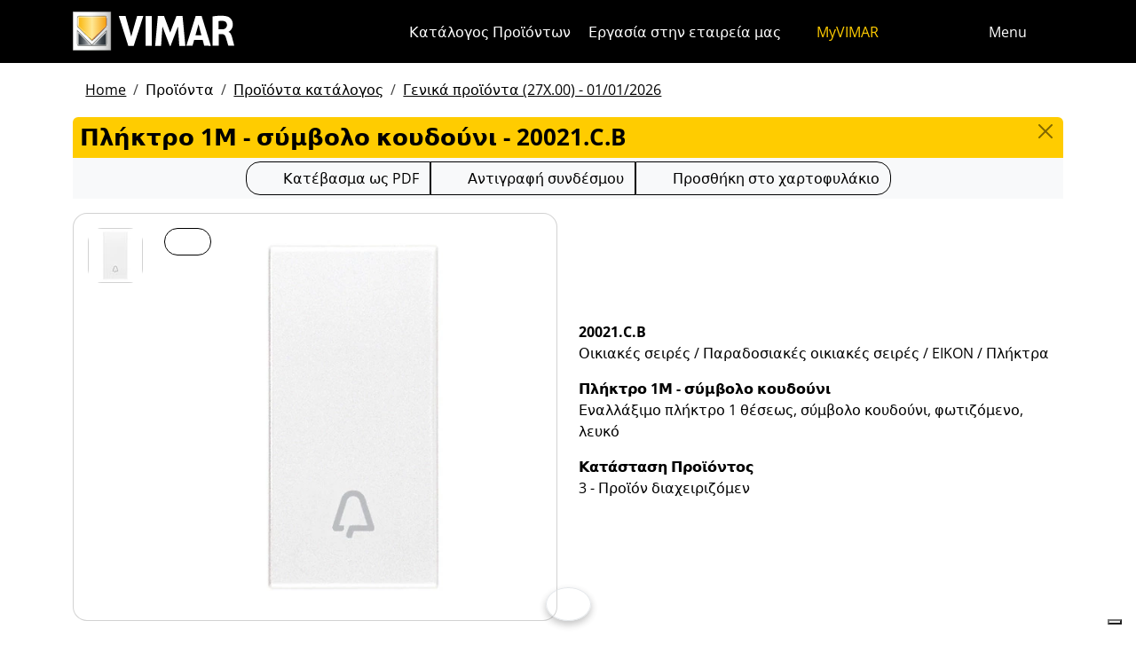

--- FILE ---
content_type: text/html; charset=utf-8
request_url: https://www.vimar.com/el/gr/catalog/product/index/code/20021.C.B
body_size: 13425
content:
<!DOCTYPE html>
<html lang="el" data-bs-theme="light">
<head>
    <meta charset="utf-8">
    <meta name="viewport" content="width=device-width, initial-scale=1">
    <meta name="p:domain_verify" content="274e1c98c1027eb2e2bea68799612f07"/>
    <meta name="author" content="Vimar S.P.A."/>
    <link rel="apple-touch-icon" sizes="180x180" href="/favicons/apple-touch-icon.png?v=alQex5EpWR">
    <link rel="icon" type="image/png" sizes="32x32" href="/favicons/favicon-32x32.png?v=alQex5EpWR">
    <link rel="icon" type="image/png" sizes="16x16" href="/favicons/favicon-16x16.png?v=alQex5EpWR">
    <link rel="manifest" href="/favicons/site.webmanifest?v=alQex5EpWR">
    <link rel="mask-icon" href="/favicons/safari-pinned-tab.svg?v=alQex5EpWR" color="#5bbad5">
    <link rel="shortcut icon" href="/favicons/favicon.ico?v=alQex5EpWR">
    <meta name="apple-mobile-web-app-title" content="vimar.com">
    <meta name="application-name" content="vimar.com">
    <meta name="msapplication-TileColor" content="#da532c">
    <meta name="msapplication-config" content="/favicons/browserconfig.xml?v=alQex5EpWR">
    <meta name="theme-color" content="#ffffff">
    <title>Πλήκτρο 1Μ - σύμβολο κουδούνι - 20021.C.B</title>
    <meta property="og:title" content="Πλήκτρο 1Μ - σύμβολο κουδούνι - 20021.C.B" />
<meta name="description" content="Οικιακές σειρές, Εναλλάξιμο πλήκτρο 1 θέσεως, σύμβολο κουδούνι, φωτιζόμενο, λευκό" />
<meta name="og:description" content="Οικιακές σειρές, Εναλλάξιμο πλήκτρο 1 θέσεως, σύμβολο κουδούνι, φωτιζόμενο, λευκό" />
<meta property="og:image" content="https://www.vimar.comhttps://www.vimar.com/irj/go/km/docs/z_catalogo/MAIN_IMAGE/20021_c_b-vimar-eikon-bianca-tasto-1m-simbolo-campanello-bianco.60246.jpg" />
    <link href="/assets/dist/5bcysi/fonts.css" media="screen" rel="stylesheet" type="text/css" rel="preload" />
<link href="/assets/dist/5bcysi/include.css" media="screen" rel="stylesheet" type="text/css" defer="defer" />
<link href="/assets/dist/5bcysi/boot.css" media="screen" rel="stylesheet" type="text/css" defer="defer" />
<link href="/el/gr/catalog/product/index/code/20021.C.B" rel="canonical" />
    <style type="text/css" media="screen">
<!--
/**
 * Skip Content Block
 */
/* Make the band slide down only while a child is focused */
nav#skip-content-block:focus-within { transform: translateY(0) !important; }

/**
 * Other WCAG functionalities
 */    
-->
</style>
    <script defer="defer">
    //<!--
    document.addEventListener('DOMContentLoaded', function() {
    /**
     * Skip content block
    */
    (function () {
        // Focus management for normal in-page targets
        document.querySelectorAll('nav#skip-content-block a[href^="#"]').forEach(link => {
            link.addEventListener('click', function (e) {
                const href = this.getAttribute('href');
                const target = document.querySelector(href);
                if (!target) return;

                // If it's an offcanvas target, open it using Bootstrap APIs
                if (this.dataset.skipOffcanvas === 'true' && target.classList.contains('offcanvas')) {
                    try {
                        const oc = bootstrap.Offcanvas.getOrCreateInstance(target);
                        oc.show();

                        // When the offcanvas is shown, move focus inside it
                        target.addEventListener('shown.bs.offcanvas', function onShow() {
                            target.removeEventListener('shown.bs.offcanvas', onShow);
                            const focusable = target.querySelector('[tabindex],button,a,input,select,textarea,[role="button"]');
                            (focusable || target).focus();
                        }, { once: true });
                    } catch (err) {
                        // Fallback: just focus the panel
                        target.setAttribute('tabindex', '-1');
                        target.focus({ preventScroll: true });
                    }
                    return; // Stop here for offcanvas links
                }

                // Normal anchors: ensure target can receive focus and move focus
                setTimeout(() => {
                    if (!target.hasAttribute('tabindex')) {
                        target.setAttribute('tabindex', '-1');
                    }
                    target.focus({ preventScroll: true });
                }, 0);
            });
        });
    })();
});
    //-->
</script>
<script defer="defer" src="/assets/dist/5bcysi/include.js"></script>
<script defer="defer" src="/assets/dist/5bcysi/boot.js"></script>
<script defer="defer" src="/assets/dist/5bcysi/start.js"></script>
<script>
    //<!--
    document.addEventListener("DOMContentLoaded", function() {
    var elements = document.querySelectorAll('.menu-mobile, .menu-desktop, .menu-footer');
    [].forEach.call(elements, function(element) {
        element.addEventListener('click', function(e) {
            var trigger = e.target.closest('.menu-mobile, .menu-desktop, .menu-footer');
            console.log('datalayer click_menu ' + trigger.textContent);
            console.log(trigger.dataset.level);
            window.dataLayer = window.dataLayer || [];
            window.dataLayer.push({
                'event': 'click_menu',
                'clicked_voice': trigger.textContent,
                'menu_level': trigger.dataset.level
            });
        });
    });
});
    //-->
</script>
<script>
    //<!--
    document.addEventListener("DOMContentLoaded", function() {
    var elements = document.querySelectorAll('[data-action="close-detail"]');
    [].forEach.call(elements, function(element) {
        element.addEventListener('click', function(e) {
            console.log('datalayer close_product_detail');
            window.dataLayer = window.dataLayer || [];
            window.dataLayer.push({
                'event': 'close_product_detail'
            });
        });
    });
});
    //-->
</script>
<script>
    //<!--
    console.log('datalayer view_product_detail');
window.dataLayer = window.dataLayer || [];
window.dataLayer.push({
    'event': 'view_product_detail',
    'url':   'https://www.vimar.com/el/gr/catalog/product/index/code/20021.C.B',
    'title': 'Πλήκτρο 1Μ - σύμβολο κουδούνι'
});
    //-->
</script>
<script>
    //<!--
    document.addEventListener('DOMContentLoaded', function() {
    const catalog = container.resolve('catalog');
    
});
    //-->
</script>
<script>
    //<!--
    console.log('datalayer push_page_type product');
window.dataLayer = window.dataLayer || [];
window.dataLayer.push({
    'pageLang': 'el',
    'pageType': 'product',
    'visitorId': 'undefined',
    'visitorNewsletterSubscription': 'no',
});
    //-->
</script>
<script>
    //<!--
    document.addEventListener('DOMContentLoaded', function() {var elementSS = document.querySelector('.social-share');
if (elementSS !== null) {
    const socialShare = container.resolve('socialShare');
    socialShare.render(elementSS, {
        title: 'Vimar - 20021.C.B - Πλήκτρο 1Μ - σύμβολο κουδούνι',
        share: 'https://www.vimar.com/el/gr/catalog/product/index/code/20021.C.B',
        image: 'https://www.vimar.com/cache/images/catalog/w500h500q75/20021_c_b-vimar-eikon-bianca-tasto-1m-simbolo-campanello-bianco.60246.webp',
        networks: ["facebook","linkedin","send-email","whatsapp"]
    });
}});
    //-->
</script>
<script type="application/ld+json">
    //<!--
    {"@context":"http:\/\/schema.org\/","@type":"Product","name":"Πλήκτρο 1Μ - σύμβολο κουδούνι","image":["https:\/\/www.vimar.com\/irj\/go\/km\/docs\/z_catalogo\/MAIN_IMAGE\/20021_c_b-vimar-eikon-bianca-tasto-1m-simbolo-campanello-bianco.60246.jpg"],"itemCondition":"http:\/\/schema.org\/NewCondition","description":"Εναλλάξιμο πλήκτρο 1 θέσεως, σύμβολο κουδούνι, φωτιζόμενο, λευκό","disambiguatingDescription":"Οικιακές σειρές \/ Παραδοσιακές οικιακές σειρές \/ EIKON \/ Πλήκτρα","category":"Οικιακές σειρές \/ Παραδοσιακές οικιακές σειρές \/ EIKON \/ Πλήκτρα","mpn":"20021.C.B","productID":"20021.C.B","brand":{"@type":"Thing","name":"Vimar"},"offers":{"@type":"Offer","price":"0","priceCurrency":"EUR","eligibleRegion":"IT","availability":"http:\/\/schema.org\/InStock"}}
    //-->
</script>
    <!-- Google Tag Manager -->
<script>(function(w,d,s,l,i){w[l]=w[l]||[];w[l].push({'gtm.start':
new Date().getTime(),event:'gtm.js'});var f=d.getElementsByTagName(s)[0],
j=d.createElement(s),dl=l!='dataLayer'?'&l='+l:'';j.async=true;j.src=
'https://www.googletagmanager.com/gtm.js?id='+i+dl;f.parentNode.insertBefore(j,f);
})(window,document,'script','dataLayer','GTM-5CJ56P');</script>
<!-- End Google Tag Manager -->
</head>
<body class="d-flex flex-column min-vh-100">
    <!-- Google Tag Manager (noscript) -->
<noscript><iframe src="https://www.googletagmanager.com/ns.html?id=GTM-5CJ56P"
height="0" width="0" style="display:none;visibility:hidden"></iframe></noscript>
<!-- End Google Tag Manager (noscript) -->
    <!-- Skip Links / Link Salta Blocchi --> 
<nav id="skip-content-block" class="position-fixed top-0 start-0 w-100 d-flex justify-content-center gap-2 p-2 bg-primary shadow-sm"
    style="transform:translateY(-100%); transition:transform .2s ease-in-out; z-index: 1080;"
    aria-label="Salta blocchi">
    <a class="visually-hidden-focusable btn btn-outline-dark btn-sm" href="#main">Μετάβαση στο περιεχόμενο</a>
    <a class="visually-hidden-focusable btn btn-outline-dark btn-sm" href="#siteNav">Μετάβαση στο μενού της σελίδας</a>
    <a class="visually-hidden-focusable btn btn-outline-dark btn-sm" href="#offcanvasMainMenu" data-skip-offcanvas="true">Μενού Apri</a>
    <a class="visually-hidden-focusable btn btn-outline-dark btn-sm" href="#offcanvasSearch" data-skip-offcanvas="true">Ανοικτή αναζήτηση</a>
    <a class="visually-hidden-focusable btn btn-outline-dark btn-sm" href="#footer">Μετάβαση στο υποσέλιδο</a>
</nav>
<div class="sticky-top bg-dark" data-bs-theme="dark">
    <nav class="navbar navbar-dark" id="siteNav" role="none" aria-label="Επικεφαλής του ιστότοπου">
        <div class="container">
            <div class="row flex-grow-1 align-items-center">
                <div class="col">
                    <a class="navbar-brand d-flex focus-ring" href="/el/gr" aria-label="Homepage Vimar">
                        <picture>
                            <source srcset="/assets/img/logo/vimar-logo-neg.svg" media="(max-width: 991px)">
                            <img src="/assets/img/logo/vimar-neg.svg" alt="Vimar payoff negativo" height="45">
                        </picture>
                    </a>
                </div>
                <div class="col-auto navbar-text">
                     <a aria-label="Κατάλογος Προϊόντων" class="px-1 mx-1 d-none d-lg-inline-block underline-animate focus-ring" href="/el/gr/catalog/product" >Κατάλογος Προϊόντων</a> <a aria-label="Εργασία στην εταιρεία μας" class="px-1 mx-1 d-none d-lg-inline-block underline-animate focus-ring" href="/el/gr/%CE%B5%CF%81%CE%B3%CE%B1%CF%83%CE%AF%CE%B1-%CF%83%CF%84%CE%B7%CE%BD-%CE%B5%CF%84%CE%B1%CE%B9%CF%81%CE%B5%CE%AF%CE%B1-%CE%BC%CE%B1%CF%82-12685122.html" >Εργασία στην εταιρεία μας</a> <a aria-label="MyVIMAR" class="me-3 text-primary underline-animate focus-ring" href="/el/gr/user/login" ><i class="fa-solid fa-user-circle me-1" ></i> MyVIMAR</a>
                </div>
                <div class="col-auto">
                    <div class="row g-0">
                        <div class="col-auto">
                            <button class="navbar-toggler focus-ring border-0 bg-transparent underline-animate px-0 mx-2" 
                                type="button" 
                                data-bs-toggle="offcanvas" 
                                data-bs-target="#offcanvasSearch" 
                                aria-controls="offcanvasSearch" 
                                aria-label="Φίλτρα γρήγορης αναζήτησης και σύνδεσης">
                                    <i class="fa-solid fa-search"  aria-label="Αναζήτηση"></i>
                            </button>
                        </div>
                        <div class="col-auto">
                            <button class="navbar-toggler focus-ring border-0 bg-transparent underline-animate px-0 mx-2" 
                                type="button" 
                                data-bs-toggle="offcanvas" 
                                data-bs-target="#offcanvasMarketSelector" 
                                aria-controls="offcanvasMarketSelector" 
                                aria-label="Αγορές και χώρες επιλογής">
                                    <i class="fa-solid fa-globe"  aria-label="Έθνος"></i>
                            </button>
                        </div>
                        <div class="col-auto">
                            <button class="navbar-toggler focus-ring border-0 bg-transparent underline-animate" 
                                type="button" 
                                data-bs-toggle="offcanvas" 
                                data-bs-target="#offcanvasMainMenu" 
                                aria-controls="offcanvasMainMenu" 
                                aria-label="Μενού">
                                    <span class="d-none d-xl-inline-flex">Menu</span> <i class="fa-solid fa-bars fa-lg" ></i>
                            </button>
                        </div>
                    </div>
                </div>

            </div>
        </div>
    </nav>
    <div class="offcanvas offcanvas-top pt-3 text-bg-dark" style="margin-top:4em;" tabindex="-1" id="offcanvasSearch" aria-labelledby="offcanvasSearchLabel">
        <div class="container-xl g-0 border-top border-primary">
            <div class="offcanvas-header">
                <span class="offcanvas-title text-primary" id="offcanvasSearchLabel">Ψάξτε στο site</span>
                <button type="button" class="btn-close btn-close-white" data-bs-dismiss="offcanvas" aria-label="Close"></button>
            </div>
            <div class="offcanvas-body">
                <form novalidate method="get" enctype="application/x-www-form-urlencoded" action="/el/gr/search"  >
    <div class="row align-items-center" >
    <div class="col-auto" >
    <div class="input-group" >
<input type="hidden" value="1kvDSfnU3p0MNd7pnrmA7JdOAB7tvN-RkLvZvBEIbsc" id="hash_h" name="hash_search"/>
<label class="visually-hidden required" for="header-term">Termine da ricercare</label><input type="search" value="" id="header-term" autocomplete="off" placeholder="... όρος για αναζήτηση ..." class="form-control rounded-start-4 " name="term"/>
<label class="visually-hidden " for="search">Έναρξη αναζήτησης</label><button class="btn btn-outline-secondary rounded-end-4 " type="submit" value="" id="search" name="search"><i class="fa-solid fa-search" ></i> </button></div>
</div>
</div>
</form>
                <div class="list-group list-group-flush d-inline-flex mt-4" ><a aria-label="Οικιακές σειρές" class="list-group-item list-group-item-action bg-transparent text-primary focus-ring" href="/el/gr/%CE%BF%CE%B9%CE%BA%CE%B9%CE%B1%CE%BA%CE%AD%CF%82-%CF%83%CE%B5%CE%B9%CF%81%CE%AD%CF%82-13184122.html" >Οικιακές σειρές</a><a aria-label="Σύστημα θυροτηλεόρασης Elvox" class="list-group-item list-group-item-action bg-transparent text-primary focus-ring" href="/el/gr/%CF%83%CF%8D%CF%83%CF%84%CE%B7%CE%BC%CE%B1-%CE%B8%CF%85%CF%81%CE%BF%CF%84%CE%B7%CE%BB%CE%B5%CF%8C%CF%81%CE%B1%CF%83%CE%B7%CF%82-elvox-13642122.html" >Σύστημα θυροτηλεόρασης Elvox</a><a aria-label="Οικιακός αυτοματισμός" class="list-group-item list-group-item-action bg-transparent text-primary focus-ring" href="/el/gr/%CE%BF%CE%B9%CE%BA%CE%B9%CE%B1%CE%BA%CF%8C%CF%82-%CE%B1%CF%85%CF%84%CE%BF%CE%BC%CE%B1%CF%84%CE%B9%CF%83%CE%BC%CF%8C%CF%82-13287122.html" >Οικιακός αυτοματισμός</a><a aria-label="Πώς μπορούμε να σας βοηθήσουμε;" class="list-group-item list-group-item-action bg-transparent text-primary focus-ring" href="/el/gr/%CF%80%CF%8E%CF%82-%CE%BC%CF%80%CE%BF%CF%81%CE%BF%CF%8D%CE%BC%CE%B5-%CE%BD%CE%B1-%CF%83%CE%B1%CF%82-%CE%B2%CE%BF%CE%B7%CE%B8%CE%AE%CF%83%CE%BF%CF%85%CE%BC%CE%B5-4090122.html" >Πώς μπορούμε να σας βοηθήσουμε;</a><a aria-label="Εμπορικό Δίκτυο" class="list-group-item list-group-item-action bg-transparent text-primary focus-ring" href="/el/gr/worldwide/network?country=it" >Εμπορικό Δίκτυο</a><a aria-label="Κανάλι "Φτιάξε το μόνος σου"" class="list-group-item list-group-item-action bg-transparent text-primary focus-ring" href="https://faidate.vimar.com" >Κανάλι "Φτιάξε το μόνος σου"</a><a aria-label="Διαμορφωτής χρωμάτων" class="list-group-item list-group-item-action bg-transparent text-primary focus-ring" href="https://colors.vimar.com" >Διαμορφωτής χρωμάτων</a></div>
            </div>
        </div>
    </div>
    <div class="offcanvas offcanvas-top pt-3 text-bg-dark" style="margin-top:4em;" tabindex="-1" id="offcanvasMarketSelector" aria-labelledby="offcanvasMarketSelectorLabel" tabindex="-1">
        <div class="container-xl g-0 border-top border-primary">
            <div class="offcanvas-header">
                <span class="offcanvas-title text-primary" id="offcanvasMarketSelectorLabel">Επιλέξτε την αγορά</span>
                <button type="button" class="btn-close btn-close-white" data-bs-dismiss="offcanvas" aria-label="Close"></button>
            </div>
            <div class="offcanvas-body">
                <div class="list-group list-group-flush d-inline-flex" ><a aria-label="Αλλαγή στην ιστοσελίδα Ιταλικά για την Ιταλία." class="list-group-item list-group-item-action bg-transparent focus-ring" href="/it/it" data-area="it-it"><span class="text-primary" >Ιταλικά</span> - Ιταλία</a><a aria-label="Αλλαγή στην ιστοσελίδα Αγγλικά για την Διεθνή." class="list-group-item list-group-item-action bg-transparent focus-ring" href="/en/int" data-area="en-int"><span class="text-primary" >Αγγλικά</span> - Διεθνή</a><a aria-label="Αλλαγή στην ιστοσελίδα Ισπανικά για την Διεθνή." class="list-group-item list-group-item-action bg-transparent focus-ring" href="/es/int" data-area="es-int"><span class="text-primary" >Ισπανικά</span> - Διεθνή</a><a aria-label="Αλλαγή στην ιστοσελίδα Γερμανός για την Διεθνή." class="list-group-item list-group-item-action bg-transparent focus-ring" href="/de/int" data-area="de-int"><span class="text-primary" >Γερμανός</span> - Διεθνή</a><a aria-label="Αλλαγή στην ιστοσελίδα Γάλλος για την Διεθνή." class="list-group-item list-group-item-action bg-transparent focus-ring" href="/fr/int" data-area="fr-int"><span class="text-primary" >Γάλλος</span> - Διεθνή</a><a aria-label="Αλλαγή στην ιστοσελίδα Ελληνικά για την Ελλάδα." class="list-group-item list-group-item-action bg-transparent focus-ring" href="/el/gr" data-area="el-gr"><span class="text-primary" >Ελληνικά</span> - Ελλάδα</a><a aria-label="Αλλαγή στην ιστοσελίδα Κινεζικά για την Κίνα." class="list-group-item list-group-item-action bg-transparent focus-ring" href="/zh/cn" data-area="zh-cn"><span class="text-primary" >Κινεζικά</span> - Κίνα</a></div>
            </div>
        </div>
    </div>
    <div class="offcanvas offcanvas-top pt-3 text-bg-dark" style="margin-top:4em;" tabindex="-1" id="offcanvasMainMenu" aria-labelledby="offcanvasMainMenuLabel">
        <div class="container-xl g-0 border-top border-primary">
            <div class="offcanvas-header">
                <span class="offcanvas-title text-primary" id="offcanvasMainMenuLabel">Επιλέξτε το μενού</span>
                <button type="button" class="btn-close btn-close-white" data-bs-dismiss="offcanvas" aria-label="Close"></button>
            </div>
            <div class="offcanvas-body">
                <div class="d-flex align-items-start" data-bs-theme="dark">
    <div class="nav flex-column nav-pills pe-3 border-end align-items-start" id="vPillsTabMenu" role="tablist" aria-orientation="vertical">
        <button class="nav-link fs-4 text-start" id="tabLinkMenu1607" data-bs-toggle="pill" data-bs-target="#tabPaneMenu1607" role="tab" aria-controls="tabPane1607" aria-selected="false">
    Προϊόντα
</button><button class="nav-link fs-4 text-start" id="tabLinkMenu1995" data-bs-toggle="pill" data-bs-target="#tabPaneMenu1995" role="tab" aria-controls="tabPane1995" aria-selected="false">
    Λύσεις
</button><button class="nav-link fs-4 text-start" id="tabLinkMenu1609" data-bs-toggle="pill" data-bs-target="#tabPaneMenu1609" role="tab" aria-controls="tabPane1609" aria-selected="false">
    Υπηρεσίες για επαγγελματίες
</button><button class="nav-link fs-4 text-start" id="tabLinkMenu1610" data-bs-toggle="pill" data-bs-target="#tabPaneMenu1610" role="tab" aria-controls="tabPane1610" aria-selected="false">
    Νέα & Τεκμηρίωση
</button><button class="nav-link fs-4 text-start" id="tabLinkMenu1899" data-bs-toggle="pill" data-bs-target="#tabPaneMenu1899" role="tab" aria-controls="tabPane1899" aria-selected="false">
    Επικοινωνήστε μαζί μας
</button><button class="nav-link fs-4 text-start" id="tabLinkMenu2029" data-bs-toggle="pill" data-bs-target="#tabPaneMenu2029" role="tab" aria-controls="tabPane2029" aria-selected="false">
    Εταιρία
</button>
    </div>
    <div class="tab-content" id="tabContentMenu">
        <div class="tab-pane fade " id="tabPaneMenu1607" role="tabpanel" aria-labelledby="tabLinkMenu1607">
    <ul class="nav flex-column">
        <li class="nav-item">
    <a class="nav-link text-primary" href="/el/gr/%CE%BF%CE%B9%CE%BA%CE%B9%CE%B1%CE%BA%CE%AD%CF%82-%CF%83%CE%B5%CE%B9%CF%81%CE%AD%CF%82-13184122.html" target="" rel="">Διατάξεις καλωδίωσης</a>
</li><li class="nav-item">
    <a class="nav-link text-primary" href="/el/gr/%CE%BF%CE%B9%CE%BA%CE%B9%CE%B1%CE%BA%CF%8C%CF%82-%CE%B1%CF%85%CF%84%CE%BF%CE%BC%CE%B1%CF%84%CE%B9%CF%83%CE%BC%CF%8C%CF%82-13287122.html" target="" rel="">Έξυπνο σπίτι &amp; κτίριο</a>
</li><li class="nav-item">
    <a class="nav-link text-primary" href="/el/gr/%CF%83%CF%8D%CF%83%CF%84%CE%B7%CE%BC%CE%B1-%CE%B8%CF%85%CF%81%CE%BF%CF%84%CE%B7%CE%BB%CE%B5%CF%8C%CF%81%CE%B1%CF%83%CE%B7%CF%82-elvox-13642122.html" target="" rel="">Συστήματα θυροτηλεόρασης</a>
</li><li class="nav-item">
    <a class="nav-link text-primary" href="/el/gr/%CE%B1%CF%83%CF%86%CE%AC%CE%BB%CE%B5%CE%B9%CE%B1-13699122.html" target="" rel="">Ασφάλεια</a>
</li><li class="nav-item">
    <a class="nav-link text-primary" href="/el/gr/%CE%B7%CE%BB%CE%B5%CE%BA%CF%84%CF%81%CE%BF%CE%BB%CE%BF%CE%B3%CE%B9%CE%BA%CF%8C%CF%82-%CE%B5%CE%BE%CE%BF%CF%80%CE%BB%CE%B9%CF%83%CE%BC%CF%8C%CF%82-13705122.html" target="" rel="">Ηλεκτρολογικός εξοπλισμός</a>
</li><li class="nav-item">
    <a class="nav-link text-primary" href="/el/gr/%CF%85%CF%80%CE%BF%CE%B4%CE%BF%CE%BC%CE%AE-%CE%B5%CE%B3%CE%BA%CE%B1%CF%84%CE%AC%CF%83%CF%84%CE%B1%CF%83%CE%B7%CF%82-13711122.html" target="" rel="">Υποδομή εγκατάστασης</a>
</li><li class="nav-item">
    <a class="nav-link text-primary" href="/el/gr/catalog/product" target="" rel="">Προϊόντα κατάλογος</a>
</li><li class="nav-item">
    <a class="nav-link text-primary" href="/el/gr/catalog/obsolete" target="" rel="">Προϊόντα εκτός καταλόγου</a>
</li>
    </ul>
</div><div class="tab-pane fade " id="tabPaneMenu1995" role="tabpanel" aria-labelledby="tabLinkMenu1995">
    <ul class="nav flex-column">
        <li class="nav-item">
    <a class="nav-link text-primary" href="/el/gr/%CE%BA%CE%AC%CE%BD%CF%84%CE%B5-%CF%84%CE%BF-%CF%83%CF%80%CE%AF%CF%84%CE%B9-%CF%83%CE%B1%CF%82-smart-17978122.html" target="" rel="">Έξυπνο σπίτι</a>
</li><li class="nav-item">
    <a class="nav-link text-primary" href="/el/gr/%CF%83%CF%85%CF%83%CF%84%CE%AE%CE%BC%CE%B1%CF%84%CE%B1-%CE%B1%CF%85%CF%84%CE%BF%CE%BC%CE%B1%CF%84%CE%B9%CF%83%CE%BC%CE%BF%CF%8D-%CE%BE%CE%B5%CE%BD%CE%BF%CE%B4%CE%BF%CF%87%CE%B5%CE%AF%CF%89%CE%BD-17776122.html" target="" rel="">Ξενοδοχείο</a>
</li><li class="nav-item">
    <a class="nav-link text-primary" href="/el/gr/%CE%B8%CE%B1%CE%BB%CE%AC%CF%83%CF%83%CE%B9%CE%B5%CF%82-%CE%B5%CF%86%CE%B1%CF%81%CE%BC%CE%BF%CE%B3%CE%AD%CF%82-17769122.html" target="" rel="">Ναυτιλία</a>
</li>
    </ul>
</div><div class="tab-pane fade " id="tabPaneMenu1609" role="tabpanel" aria-labelledby="tabLinkMenu1609">
    <ul class="nav flex-column">
        <li class="nav-item">
    <a class="nav-link text-primary" href="/el/gr/vimar-campus-18327122.html" target="" rel="">Εκπαίδευση</a>
</li><li class="nav-item">
    <a class="nav-link text-primary" href="/el/gr/view-vimar-portal-16606122.html" target="" rel="">View Cloud Services</a>
</li><li class="nav-item">
    <a class="nav-link text-primary" href="/el/gr/%CF%85%CF%80%CE%BF%CF%83%CF%84%CE%AE%CF%81%CE%B9%CE%BE%CE%B7-%CE%BA%CE%B1%CE%B9-view-cloud-18335122.html" target="" rel="">Τεχνική υποστήριξη</a>
</li><li class="nav-item">
    <a class="nav-link text-primary" href="/el/gr/article/faq" target="" rel="">Συχνές ερωτήσεις</a>
</li><li class="nav-item">
    <a class="nav-link text-primary" href="/el/gr/%CE%BB%CE%BF%CE%B3%CE%B9%CF%83%CE%BC%CE%B9%CE%BA%CF%8C-%CE%BA%CE%B1%CE%B9-%CE%B5%CF%86%CE%B1%CF%81%CE%BC%CE%BF%CE%B3%CE%AD%CF%82-18109122.html" target="" rel="">App &amp; Software</a>
</li><li class="nav-item">
    <a class="nav-link text-primary" href="/el/gr/service/register" target="" rel="">Καταχώριση προϊόντων</a>
</li><li class="nav-item">
    <a class="nav-link text-primary" href="/el/gr/%CE%B4%CF%85%CE%BD%CE%B1%CF%84%CF%8C%CF%84%CE%B7%CF%84%CE%B5%CF%82-%CE%B5%CE%BD%CF%83%CF%89%CE%BC%CE%AC%CF%84%CF%89%CF%83%CE%B7%CF%82-18745122.html" target="" rel="">Ενσωματώσεις</a>
</li>
    </ul>
</div><div class="tab-pane fade " id="tabPaneMenu1610" role="tabpanel" aria-labelledby="tabLinkMenu1610">
    <ul class="nav flex-column">
        <li class="nav-item">
    <a class="nav-link text-primary" href="/el/gr/catalog/document" target="" rel="">Κατάλογοι και φυλλάδια</a>
</li><li class="nav-item">
    <a class="nav-link text-primary" href="/el/gr/article/news" target="" rel="">Νέα</a>
</li><li class="nav-item">
    <a class="nav-link text-primary" href="/el/gr/article/references" target="" rel="">Έργα</a>
</li><li class="nav-item">
    <a class="nav-link text-primary" href="/el/gr/article/fair" target="" rel="">Εκθέσεις</a>
</li><li class="nav-item">
    <a class="nav-link text-primary" href="/el/gr/video-e-tutorial-18532122.html" target="" rel="">βίντεο</a>
</li><li class="nav-item">
    <a class="nav-link text-primary" href="/el/gr/%CE%AC%CE%BB%CE%BC%CF%80%CE%BF%CF%85%CE%BC-%CF%86%CF%89%CF%84%CE%BF%CE%B3%CF%81%CE%B1%CF%86%CE%B9%CF%8E%CE%BD-14140122.html" target="" rel="">Άλμπουμ φωτογραφιών</a>
</li>
    </ul>
</div><div class="tab-pane fade " id="tabPaneMenu1899" role="tabpanel" aria-labelledby="tabLinkMenu1899">
    <ul class="nav flex-column">
        <li class="nav-item">
    <a class="nav-link text-primary" href="/el/gr/%CF%80%CF%8E%CF%82-%CE%BC%CF%80%CE%BF%CF%81%CE%BF%CF%8D%CE%BC%CE%B5-%CE%BD%CE%B1-%CF%83%CE%B1%CF%82-%CE%B2%CE%BF%CE%B7%CE%B8%CE%AE%CF%83%CE%BF%CF%85%CE%BC%CE%B5-4090122.html" target="" rel="">Επικοινωνήστε μαζί μας</a>
</li><li class="nav-item">
    <a class="nav-link text-primary" href="/el/gr/worldwide/network/detail?country=gr" target="" rel="">Δίκτυο πωλήσεων</a>
</li>
    </ul>
</div><div class="tab-pane fade " id="tabPaneMenu2029" role="tabpanel" aria-labelledby="tabLinkMenu2029">
    <ul class="nav flex-column">
        <li class="nav-item">
    <a class="nav-link text-primary" href="/el/gr/%CE%B5%CF%84%CE%B1%CE%B9%CF%81%CE%AF%CE%B1-13130122.html" target="" rel="">Η εταιρεία μας</a>
</li><li class="nav-item">
    <a class="nav-link text-primary" href="/el/gr/%CE%B5%CF%81%CE%B3%CE%B1%CF%83%CE%AF%CE%B1-%CF%83%CF%84%CE%B7%CE%BD-%CE%B5%CF%84%CE%B1%CE%B9%CF%81%CE%B5%CE%AF%CE%B1-%CE%BC%CE%B1%CF%82-12685122.html" target="" rel="">Εργασία στην εταιρεία μας</a>
</li><li class="nav-item">
    <a class="nav-link text-primary" href="/el/gr/%CF%80%CE%BF%CF%85-%CE%B5%CE%AF%CE%BC%CE%B1%CF%83%CF%84%CE%B5-4084122.html" target="" rel="">Τοποθεσία</a>
</li><li class="nav-item">
    <a class="nav-link text-primary" href="/el/gr/%CE%B3%CE%B9%CE%B1-%CE%AD%CE%BD%CE%B1-%CE%BC%CE%AD%CE%BB%CE%BB%CE%BF%CE%BD-%CF%80%CE%B9%CE%BF-%CE%B2%CE%B9%CF%8E%CF%83%CE%B9%CE%BC%CE%BF-%CE%BA%CE%B1%CE%B9-%CF%80%CE%B9%CE%BF-%CF%85%CF%80%CE%B5%CF%8D%CE%B8%CF%85%CE%BD%CE%BF-16608122.html" target="" rel="">Bιωσιμότητα</a>
</li>
    </ul>
</div>
    </div>
</div>
            </div>
        </div>
    </div>
</div>
<div id="scroll-sentinel" data-scroll-sentinel=""></div>
    <main id="main" class="flex-grow-1" aria-label="Περιεχόμενο της σελίδας">
    <div class="container">
        <script>    if (!window.__vimarFlashListenerInstalled) {
      window.__vimarFlashListenerInstalled = true;

      function ensureEmitter() {
        var el = document.querySelector('#flash-emitter');
        if (!el) {
          el = document.createElement('div');
          el.id = 'flash-emitter';
          document.body.prepend(el);
        }
        // Fixed full-width, hidden by default (no padding/gap while empty)
        el.classList.add('position-fixed','top-0','start-0','end-0','d-none');
        // Make sure it's above offcanvas/backdrop but not eating clicks
        el.style.zIndex = '1090';        // > Bootstrap offcanvas/backdrop
        el.style.pointerEvents = 'none'; // container doesn't block underlying UI

        return el;
      }

      function showContainer(c) {
        c.classList.remove('d-none');
        c.classList.add('d-flex','flex-column','p-2','gap-2');
      }

      function hideContainerIfEmpty(c) {
        if (!c.querySelector('.alert.show, .alert')) {
          // Remove spacing utilities so height=0, then hide
          c.classList.remove('d-flex','flex-column','p-2','gap-2');
          c.classList.add('d-none');
        }
      }

      var emitter = ensureEmitter();

      document.addEventListener('flashEvent', function(e) {
        var data = e.detail || {};
        var target = e.target;

        var type = (data.type || 'info').toLowerCase();
        var cls = 'alert-info';
        if (type === 'success') cls = 'alert-success';
        else if (type === 'danger' || type === 'error') cls = 'alert-danger';
        else if (type === 'warning') cls = 'alert-warning';
        else if (type === 'primary') cls = 'alert-primary';
        else if (type === 'secondary') cls = 'alert-secondary';
        else if (type === 'dark') cls = 'alert-dark';
        else if (type === 'light') cls = 'alert-light';

        // Build full-width alert bar
        var alert = document.createElement('div');
        alert.className = 'alert ' + cls + ' alert-dismissible mb-0 rounded-3 shadow-sm border-0 fade';
        alert.setAttribute('role', 'alert');
        // allow interactions on the actual alert
        alert.style.pointerEvents = 'auto';

        var container = document.createElement('div');
        container.className = 'container d-flex align-items-center justify-content-between';

        var msg = document.createElement('div');
        msg.className = 'me-2';
        msg.textContent = data.message || '';

        var closeBtn = document.createElement('button');
        closeBtn.type = 'button';
        closeBtn.className = 'btn-close';
        closeBtn.setAttribute('data-bs-dismiss', 'alert');
        closeBtn.setAttribute('aria-label', 'Close');

        container.appendChild(msg);
        container.appendChild(closeBtn);
        alert.appendChild(container);

        showContainer(target);
        target.prepend(alert);

        // Show (Bootstrap fade)
        requestAnimationFrame(function(){ alert.classList.add('show'); });

        // Auto-dismiss with pause on hover
        var remaining = 5000;
        var start = Date.now();
        var timer = remaining > 0 ? setTimeout(closeNow, remaining) : null;

        function closeNow(){
          try {
            if (window.bootstrap && bootstrap.Alert) {
              bootstrap.Alert.getOrCreateInstance(alert).close();
            } else {
              alert.classList.remove('show');
              setTimeout(function(){ alert.remove(); hideContainerIfEmpty(target); }, 150);
            }
          } catch (_) { alert.remove(); hideContainerIfEmpty(target); }
        }

        alert.addEventListener('mouseenter', function(){
          if (timer) { clearTimeout(timer); timer = null; remaining -= (Date.now() - start); }
        });
        alert.addEventListener('mouseleave', function(){
          if (remaining > 0) { start = Date.now(); timer = setTimeout(closeNow, remaining); }
        });

        // When closed (via button or programmatically), hide container if it's empty
        alert.addEventListener('closed.bs.alert', function(){ hideContainerIfEmpty(target); });
        // Fallback if Bootstrap JS isn't present
        alert.addEventListener('transitionend', function(ev){
          if (!alert.classList.contains('show') && (ev.propertyName === 'opacity')) {
            if (!document.querySelector('#flash-emitter .alert')) hideContainerIfEmpty(target);
          }
        });
      });
    }</script><div id="flash-emitter" class="position-fixed top-0 start-0 end-0 z-3 d-none"></div><script>    (function(){
      var run = function(){  };
      if (document.readyState === 'loading') {
        document.addEventListener('DOMContentLoaded', run, { once: true });
      } else { run(); }
    })();</script> <div class="container mt-3">
    <nav data-scroller="horizontal">
    <ol class="breadcrumb">
        <li class="breadcrumb-item"><a aria-label="" class=" focus-ring" href="/el/gr/smart-home-%CE%B4%CE%BF%CE%BC%CE%BF%CF%84%CE%B9%CE%BA%CE%AE-%CE%B1%CF%85%CF%84%CE%BF%CE%BC%CE%B1%CF%84%CE%B9%CF%83%CE%BC%CE%BF%CE%AF-%CE%B7%CE%BB%CE%B5%CE%BA%CF%84%CF%81%CE%BF%CE%BB%CE%BF%CE%B3%CE%B9%CE%BA%CF%8C-%CF%85%CE%BB%CE%B9%CE%BA%CF%8C-vimar-energ-9900122.html" >Home</a></li><li class="breadcrumb-item">Προϊόντα</li><li class="breadcrumb-item"><a aria-label="" class=" focus-ring" href="/el/gr/catalog/product" >Προϊόντα κατάλογος</a></li><li class="breadcrumb-item"><a aria-label="" class=" focus-ring" href="/el/gr/catalog/product" >Γενικά προϊόντα (27X.00) - 01/01/2026</a></li>
    </ol>
</nav>
</div>
    </div>
    <div class="container-xl" id="catalog" data-catalog-namespace="catalog" data-catalog-baseurl="/el/gr/catalog/product">

    <div id="catalog-list-detail"><div data-catalog-namespace="catalog/detail" id="catalog-detail"><div class="d-flex bg-primary rounded-top px-2 py-1 pb-1">
    <h1 class="fs-4 modal-title flex-grow-1 text-truncate">Πλήκτρο 1Μ - σύμβολο κουδούνι - 20021.C.B</h1>
    <a href="/el/gr/catalog/product" type="button" class="btn-close" aria-label="Close"></a>
</div>

<div class="text-center bg-light py-1 mb-3">    <div class="btn-group" data-catalog-namespace="catalog/product" data-catalog-code="20021.C.B" data-catalog-url="/el/gr/catalog/product/index/code/20021.C.B">
        <a  class="btn btn-outline-dark" 
            rel="nofollow" 
            target="_blank" 
            aria-label="Κατεβάστε το δελτίο προϊόντος σε μορφή PDF"
            href="https://www.vimar.com/el/gr/catalog/product/download-pdf/code/20021.C.B?type=.pdf"><i class="fa-regular fa-file-pdf fa-lg"></i> 
                <span class="d-none d-md-inline-block">Κατέβασμα ως PDF</span>
                <span class="d-inline-block d-md-none">PDF</span>
            </a><button class="btn btn-outline-dark" data-clipboard-text="https://www.vimar.com/el/gr/catalog/product/index/code/20021.C.B"
                data-tippy-placement="bottom"
                data-tippy-trigger="manual"
                data-tippy-content="Αντιγράφηκε"
                aria-label="Αντιγράψτε το url του συνδέσμου"
                ><i class="fa-solid fa-link fa-lg"></i> 
                    <span class="d-none d-md-inline-block">Αντιγραφή συνδέσμου</span>
                    <span class="d-inline-block d-md-none">Σύνδεσμος προς</span>
                </button>
        <span aria-label="Προσθέστε το προϊόν στο χαρτοφυλάκιό σας" class="btn btn-outline-dark" data-tippy="page" data-tippy-event="click" data-tippy-source="page" data-tippy-content="Προστέθηκε στο χαρτοφυλάκιο" role="button" data-action="cart-item-add"><i class="fa-solid fa-bookmark fa-lg" ></i> Προσθήκη στο χαρτοφυλάκιο</span>    </div>
</div>
<div class="row justify-content-center align-items-center">
    <div class="col-12 col-lg align-self-start">
        <div class="card " >
    
    <div class="card-body">
    <div class="row " >
    <div class="col-auto flex-column flex-wrap" >
    <a aria-label="20021.C.B Πλήκτρο 1Μ - σύμβολο κουδούνι" class="d-flex mb-1 focus-ring" href="https://www.vimar.com/irj/go/km/docs/z_catalogo/MAIN_IMAGE/20021_c_b-vimar-eikon-bianca-tasto-1m-simbolo-campanello-bianco.60246.jpg" data-luminous="gallery"><div class="card " >
    
    <img class="img-fluid " alt="Immagine 20021.C.B" src="/cache/images/catalog/20021_c_b-vimar-eikon-bianca-tasto-1m-simbolo-campanello-bianco.60246-6136ca4169ed.webp" width="60" height="60" />
</div></a>
</div><div class="col" >
    <a aria-label="λήψη φωτογραφίας προϊόν" class="btn btn-outline-dark btn-sm position-absolute focus-ring" href="https://www.vimar.com/irj/go/km/docs/z_catalogo/MAIN_IMAGE/20021_c_b-vimar-eikon-bianca-tasto-1m-simbolo-campanello-bianco.60246.jpg" target="_blank"><i class="fa-solid fa-download fa-2x" ></i></a><a aria-label="λήψη φωτογραφίας προϊόν" class=" focus-ring" href="https://www.vimar.com/irj/go/km/docs/z_catalogo/MAIN_IMAGE/20021_c_b-vimar-eikon-bianca-tasto-1m-simbolo-campanello-bianco.60246.jpg" data-luminous="gallery"><img class="img-fluid " alt="λήψη φωτογραφίας προϊόν" src="/cache/images/catalog/20021_c_b-vimar-eikon-bianca-tasto-1m-simbolo-campanello-bianco.60246-c43f7a991aca.webp"  /></a>
</div>
</div>
</div>
</div>
    </div>
    <div class="col-12 col-lg py-2">
        <p><strong>20021.C.B</strong><br>Οικιακές σειρές / Παραδοσιακές οικιακές σειρές / EIKON / Πλήκτρα</p>
        <p><strong>Πλήκτρο 1Μ - σύμβολο κουδούνι</strong><br>Εναλλάξιμο πλήκτρο 1 θέσεως, σύμβολο κουδούνι, φωτιζόμενο, λευκό</p>
        
        <p><strong>Κατάσταση Προϊόντος</strong><br>3 - Προϊόν διαχειριζόμεν</p>
    </div>
</div><ul class="nav nav-pills flex-column flex-lg-row mt-4" id="pills-tab" role="tablist">        <li class="nav-item me-1">
            <a class="flex-lg-fill text-lg-center nav-link active" id="pills-download-tab" data-bs-toggle="pill" href="#pills-download" role="tab" aria-controls="pills-download" aria-selected="true">Έντυπα και λήψη</a>
        </li>        <li class="nav-item me-1">
            <a class="flex-lg-fill text-lg-center nav-link " id="pills-etim-tab" data-bs-toggle="pill" href="#pills-etim" role="tab" aria-controls="pills-etim" aria-selected="true">Τεχνικά στοιχεία ETIM</a>
        </li>        <li class="nav-item me-1">
            <a class="flex-lg-fill text-lg-center nav-link " id="pills-mark-tab" data-bs-toggle="pill" href="#pills-mark" role="tab" aria-controls="pills-mark" aria-selected="true">Εμπορικά σήματα</a>
        </li>        <li class="nav-item me-1">
            <a class="flex-lg-fill text-lg-center nav-link " id="pills-stock-tab" data-bs-toggle="pill" href="#pills-stock" role="tab" aria-controls="pills-stock" aria-selected="true">Δεδομένα προμήθειας</a>
        </li></ul>
<div class="tab-content mt-2" id="pills-tabContent">        <div class="tab-pane fade border border-primary p-3 rounded show active" id="pills-download" role="tabpanel" aria-labelledby="pills-download-tab"><div class="row"></div>        <h4>Σχέδια</h4>
    <div class="card-group"><div class="card justify-content-center p-4 pb-5 text-center border-0">
                <a data-luminous="gallery" href="https://www.vimar.com/irj/go/km/docs/z_catalogo/2DIMAGESIZE/DI_20021.72948.C.png"><img class="img-fluid" src="/cache/images/catalog/w200h200q75/di_20021.72948.c.webp" width="200" height="200" alt="προβολή συνολικών διαστάσεων 20021.C.B" /></a>
                <div class="card-img-overlay p-0">
                    <div class="card-text text-nowrap">
                        <a target="_blank" class="btn btn-link px-0" href="https://www.vimar.com/irj/go/km/docs/z_catalogo/2DIMAGESIZE/DI_20021.72948.C.png"><i class="fa-solid fa-download fa-lg"></i> PNG</a>
                        <a target="_blank" class="btn btn-link px-0" href="https://www.vimar.com/irj/go/km/docs/z_catalogo/2DIMAGESIZE/di_20021.13155.c.dxf"><i class="fa-solid fa-download fa-lg"></i> DXF</a>
                    </div>
                </div>
            </div><div class="card justify-content-center p-4 pb-5 text-center border-0">
                <a data-luminous="gallery" href="https://www.vimar.com/irj/go/km/docs/z_catalogo/2DIMAGEREAR/VP_20021.97033.C.PNG"><img class="img-fluid" src="/cache/images/catalog/w200h200q75/vp_20021.97033.c.webp" width="200" height="200" alt="τέχνη οπίσθιας όψης. 20021.C.B" /></a>
                <div class="card-img-overlay p-0">
                    <div class="card-text text-nowrap">
                        <a target="_blank" class="btn btn-link px-0" href="https://www.vimar.com/irj/go/km/docs/z_catalogo/2DIMAGEREAR/VP_20021.97033.C.PNG"><i class="fa-solid fa-download fa-lg"></i> PNG</a>
                        <a target="_blank" class="btn btn-link px-0" href="https://www.vimar.com/irj/go/km/docs/z_catalogo/2DIMAGEREAR/VP_20021.97034.C.DXF"><i class="fa-solid fa-download fa-lg"></i> DXF</a>
                    </div>
                </div>
            </div><div class="card justify-content-center p-4 pb-5 text-center border-0">
                <a data-luminous="gallery" href="https://www.vimar.com/irj/go/km/docs/z_catalogo/3DIMAGE/EA_20021.66443.C.png"><img class="img-fluid" src="/cache/images/catalog/w200h200q75/ea_20021.66443.c.webp" width="200" height="200" alt="vista 3D art. 20021.C.B" /></a>
                <div class="card-img-overlay p-0">
                    <div class="card-text text-nowrap">
                        <a target="_blank" class="btn btn-link px-0" href="https://www.vimar.com/irj/go/km/docs/z_catalogo/3DIMAGE/EA_20021.66443.C.png"><i class="fa-solid fa-download fa-lg"></i> PNG</a>
                        <a target="_blank" class="btn btn-link px-0" href="https://www.vimar.com/irj/go/km/docs/z_catalogo/3DIMAGE/ea_20021.9020.c.dxf"><i class="fa-solid fa-download fa-lg"></i> DXF</a>
                    </div>
                </div>
            </div>    </div>        </div>        <div class="tab-pane fade border border-primary p-3 rounded " id="pills-etim" role="tabpanel" aria-labelledby="pills-etim-tab">    <div class="row align-items-center">            <div class="col-12 col-lg-6 col-xl-4 mb-2">
                <strong>Class group</strong><br> Domestic switching devices            </div>
                        <div class="col-12 col-lg-6 col-xl-4 mb-2">
                <strong>Class</strong><br> Control element/cover plate for domestic switching devices            </div>
                        <div class="col-12 col-lg-6 col-xl-4 mb-2">
                <strong>Model</strong><br> One-part rocker            </div>
                        <div class="col-12 col-lg-6 col-xl-4 mb-2">
                <strong>Imprint/indication</strong><br> Symbol ˝bell˝            </div>
                        <div class="col-12 col-lg-6 col-xl-4 mb-2">
                <strong>Utilization</strong><br> Switch/push button            </div>
                        <div class="col-12 col-lg-6 col-xl-4 mb-2">
                <strong>Suitable for touch sensor connector for bus system</strong><br> Οχι            </div>
                        <div class="col-12 col-lg-6 col-xl-4 mb-2">
                <strong>Type of fastening</strong><br> Clamp mounting            </div>
                        <div class="col-12 col-lg-6 col-xl-4 mb-2">
                <strong>Monitoring window/light outlet</strong><br> Ναί            </div>
                        <div class="col-12 col-lg-6 col-xl-4 mb-2">
                <strong>Material</strong><br> Plastic            </div>
                        <div class="col-12 col-lg-6 col-xl-4 mb-2">
                <strong>Material quality</strong><br> Thermoplastic            </div>
                        <div class="col-12 col-lg-6 col-xl-4 mb-2">
                <strong>Halogen free</strong><br> Ναί            </div>
                        <div class="col-12 col-lg-6 col-xl-4 mb-2">
                <strong>Surface protection</strong><br> Untreated            </div>
                        <div class="col-12 col-lg-6 col-xl-4 mb-2">
                <strong>Surface finishing</strong><br> Matt            </div>
                        <div class="col-12 col-lg-6 col-xl-4 mb-2">
                <strong>Colour</strong><br> White            </div>
                        <div class="col-12 col-lg-6 col-xl-4 mb-2">
                <strong>RAL-number (similar)</strong><br> 9016            </div>
                        <div class="col-12 col-lg-6 col-xl-4 mb-2">
                <strong>With label area</strong><br> Οχι            </div>
                        <div class="col-12 col-lg-6 col-xl-4 mb-2">
                <strong>With exchangeable lens/symbol</strong><br> Οχι            </div>
                        <div class="col-12 col-lg-6 col-xl-4 mb-2">
                <strong>Suitable for degree of protection (IP)</strong><br> IP40            </div>
                        <div class="col-12 col-lg-6 col-xl-4 mb-2">
                <strong>Width</strong><br> 22,00 mm            </div>
                        <div class="col-12 col-lg-6 col-xl-4 mb-2">
                <strong>Height</strong><br> 44,20 mm            </div>
                        <div class="col-12 col-lg-6 col-xl-4 mb-2">
                <strong>Depth</strong><br> 6,00 mm            </div>
            </div>        </div>        <div class="tab-pane fade border border-primary p-3 rounded " id="pills-mark" role="tabpanel" aria-labelledby="pills-mark-tab">    <div class="row">            <div class="col-6 col-sm-4 col-sm-3 col-lg-2">
                <div class="card border-0">
                    <img class="card-img-top" src="https://www.vimar.com/images/marks/svgo/mark-00.svg" width="167" height="40" style="max-height: 2.5em;">
                    <div class="card-body pt-2">
                        <p class="card-text text-muted text-center small m-0" title="00. Σήμανση CE - ΕE">00. Σήμανση CE - ΕE</p>
                    </div>
                </div>
            </div>            <div class="col-6 col-sm-4 col-sm-3 col-lg-2">
                <div class="card border-0">
                    <img class="card-img-top" src="https://www.vimar.com/images/marks/svgo/mark-00.svg" width="167" height="40" style="max-height: 2.5em;">
                    <div class="card-body pt-2">
                        <p class="card-text text-muted text-center small m-0" title="00. Σήμανση CE - ΕE">00. Σήμανση CE - ΕE</p>
                    </div>
                </div>
            </div>            <div class="col-6 col-sm-4 col-sm-3 col-lg-2">
                <div class="card border-0">
                    <img class="card-img-top" src="https://www.vimar.com/images/marks/svgo/mark-01.svg" width="167" height="40" style="max-height: 2.5em;">
                    <div class="card-body pt-2">
                        <p class="card-text text-muted text-center small m-0" title="01. IMQ - Ιταλία"><a target="_blank" href="https://www.vimar.com/irj/go/km/docs/z_catalogo/CERTIFICATE/IMQ_CA02.103672.02566_2022-07-05.pdf"><span>01. IMQ - Ιταλία</span></a></p>
                    </div>
                </div>
            </div>            <div class="col-6 col-sm-4 col-sm-3 col-lg-2">
                <div class="card border-0">
                    <img class="card-img-top" src="https://www.vimar.com/images/marks/svgo/mark-96.svg" width="167" height="40" style="max-height: 2.5em;">
                    <div class="card-body pt-2">
                        <p class="card-text text-muted text-center small m-0" title="96. Ηλεκτρικές εμπειρογνώμονα"><a target="_blank" href="https://www.vimar.com/irj/go/km/docs/z_catalogo/CERTIFICATE/Espertoelettrotecnico.78035.pdf"><span>96. Ηλεκτρικές εμπειρογνώμονα</span></a></p>
                    </div>
                </div>
            </div>    </div>        </div>        <div class="tab-pane fade border border-primary p-3 rounded " id="pills-stock" role="tabpanel" aria-labelledby="pills-stock-tab"><div class="row align-items-center">        <div class="col-12 mb-2"><strong>Ελάχιστη ποσότητα παραγγελίας</strong>: 5 NR</div></div><hr>

<h4>Γραμμωτός κώδικας</h4>
<div class="row justify-content-around"><div class="col-12 col-md-4 col-xl-3">
        <div class="card border-0">
            <div class="row align-items-center g-0">
                <div class="col-auto"><img class="card-img" src="/cache/images/qrcode/catalog/cache/images/qrcode/catalog/h50/8007352316645.png" width="115" height="62" alt="Barcode Qty 1 NR" /></div>
                <div class="col-auto">
                    <div class="card-body p-0 small my-2">
                        <div class="card-text no-wrap">8007352316645</div>
                        <div class="card-text no-wrap">1 NR</div>
                        <div class="card-text no-wrap">2,2x4,42x0,6 [cm]</div>
                        <div class="card-text no-wrap">2,73 [g]</div>
                    </div>
                </div>
            </div>
        </div>
    </div><div class="col-12 col-md-4 col-xl-3">
        <div class="card border-0">
            <div class="row align-items-center g-0">
                <div class="col-auto"><img class="card-img" src="/cache/images/qrcode/catalog/cache/images/qrcode/catalog/h50/8007352316652.png" width="115" height="62" alt="Barcode Qty 5 NR" /></div>
                <div class="col-auto">
                    <div class="card-body p-0 small my-2">
                        <div class="card-text no-wrap">8007352316652</div>
                        <div class="card-text no-wrap">5 NR</div>
                        <div class="card-text no-wrap">4,1x2,8x5,3 [cm]</div>
                        <div class="card-text no-wrap">17 [g]</div>
                    </div>
                </div>
            </div>
        </div>
    </div><div class="col-12 col-md-4 col-xl-3">
        <div class="card border-0">
            <div class="row align-items-center g-0">
                <div class="col-auto"><img class="card-img" src="/cache/images/qrcode/catalog/cache/images/qrcode/catalog/h50/8007352731165.png" width="115" height="62" alt="Barcode Qty 50 NR" /></div>
                <div class="col-auto">
                    <div class="card-body p-0 small my-2">
                        <div class="card-text no-wrap">8007352731165</div>
                        <div class="card-text no-wrap">50 NR</div>
                        <div class="card-text no-wrap">14,4x9x6 [cm]</div>
                        <div class="card-text no-wrap">170 [g]</div>
                    </div>
                </div>
            </div>
        </div>
    </div></div>   
        </div></div><h4 class="mt-3">Κοινή χρήση</h4>
    <div class="row align-items-center justify-content-between">
        <div class="col-auto">
            <div class="btn-group btn-group-xs social-share"></div>
        </div>
        <div class="col-auto">
            <a target="_blank" href="/cache/images/qrcode/catalog/cache/images/qrcode/catalog/h600/https-www-vimar-com-el-gr-catalog-product-index-code-20021-c-b.png" title="Cliccare per download"><img src="/cache/images/qrcode/catalog/cache/images/qrcode/catalog/h100/https-www-vimar-com-el-gr-catalog-product-index-code-20021-c-b.png" width="100" height="100" alt="Codice QR scheda articolo" /></a>
        </div>
    </div>    <h4>Legal</h4>
    <p class="text-justify">Η Vimar διατηρεί το δικαίωμα τροποποίησης ανά πάσα στιγμή και χωρίς προειδοποίηση των χαρακτηριστικών των προϊόντων που αναφέρονται. Η εγκατάσταση πρέπει να πραγματοποιείται από εξειδικευμένο προσωπικό σύμφωνα με τους κανονισμούς που διέπουν την εγκατάσταση του ηλεκτρολογικού εξοπλισμού και ισχύουν στη χώρα όπου εγκαθίστανται τα προϊόντα. Για τις συνθήκες χρήσης των πληροφοριών που παρέχονται στο δελτίο προϊόντος, βλ. <a class="text-lowercase" target="_blank" href="/el/gr/%CF%8C%CF%81%CE%BF%CE%B9-%CF%87%CF%81%CE%AE%CF%83%CE%B7%CF%82-11633122.html"><span>Όροι χρήσης</span></a>.</p></div></div><div class="modal fade" id="catalog-cart" data-bs-backdrop="static" data-bs-keyboard="false" tabindex="-1" aria-labelledby="catalog-cart-header" aria-hidden="true" data-catalog-namespace="catalog/cart/modal">
    <div class="modal-dialog modal-xl">
        <div class="modal-content" data-catalog-namespace="catalog/cart/content">
    <div class="modal-header bg-primary">
    <h4 class="modal-title fs-5" id="catalog-cart-header">Portfolio</h4>
    <button type="button" class="btn-close" data-bs-dismiss="modal" aria-label="Close"></button>
</div>
    <div class="modal-body">
    <p class="">Το χαρτοφυλάκιό του είναι άδειο.<br>Στη λίστα προϊόντων, κάντε κλικ στο εικονίδιο <i class="fa-solid fa-bookmark" ></i> για να προσθέσετε ένα προϊόν.</p>
</div>
    <div class="modal-footer">
    <a aria-label="Κατεβάστε το καλάθι αγορών σε μορφή Excel" class="btn btn-primary focus-ring" href="/el/gr/catalog/download/cli-run?catalog=3&amp;format=.xlsx" onClick="ga('send', 'event', 'button', 'click', 'save');"><i class="fa-regular fa-file-excel" ></i> Excel</a><a aria-label="Κατεβάστε το καλάθι αγορών σε μορφή pdf" class="btn btn-primary focus-ring" href="/el/gr/catalog/download/cli-run?catalog=3&amp;format=.pdf" onClick="ga('send', 'event', 'button', 'click', 'save');"><i class="fa-regular fa-file-pdf" ></i> PDF</a>
</div>
</div>
    </div>
</div></div>

</main>
    <button class="btn btn-link border" data-scroll-button="#scroll-sentinel" data-scroll-icon-up="&lt;i class=&quot;fa-solid fa-angle-double-up fa-lg text-primary&quot;  aria-label=&quot;Επιστροφή στην κορυφή&quot;&gt;&lt;/i&gt;" data-scroll-icon-down="&lt;i class=&quot;fa-solid fa-angle-double-down fa-lg text-primary&quot;  aria-label=&quot;Μετακινηθείτε προς τα κάτω τη σελίδα&quot;&gt;&lt;/i&gt;" tabindex="-1"></button>
<footer class="bg-dark text-bg-dark mt-auto" id="footer" data-bs-theme="dark">
    <div class="container-xl mt-4">
        <div class="row gy-4">
            <div class="col-12 col-lg-6">
                <a class="navbar-brand focus-ring" href="{homeUrl}" title="Homepage">
                    <img class="img-fluid d-none d-lg-inline-block" alt="Logo Vimar payoff negativo" src="/assets/img/logo/vimar-neg.svg" width="130" height="47">
                    <img class="img-fluid d-inline-block d-lg-none" alt="Logo Vimar negativo" src="/assets/img/logo/vimar-logo-neg.svg" width="30">
                </a>
                <div class="mt-3">
                    
                </div>
                <div class="fs-6 mt-3">
                    Vimar SpA Viale Vicenza 14 36063 Marostica VI Italy <a href="https://www.vimar.com">www.vimar.com</a><br>
Capitale Sociale € 10.000.000 i.v. C.F. 01587170307 R.I. Vicenza REA 210559<br>
Tel. <a href="tel:+39 0424488600">+39 0424488600</a> Fax +39 0424488188 Partita IVA 02161730243
                </div>
                <a aria-label="Μοιραστείτε το περιεχόμενο σε linkedin" class="m-1 pb-1 d-inline-flex underline-animate focus-ring" href="https://www.linkedin.com/company/vimar" rel="noopener" target="_blank"><i class="fa-brands fa-linkedin"  aria-label="Μοιραστείτε ένα linkedin"></i></a><a aria-label="Μοιραστείτε το περιεχόμενο σε facebook" class="m-1 pb-1 d-inline-flex underline-animate focus-ring" href="https://www.facebook.com/VimarSpa" rel="noopener" target="_blank"><i class="fa-brands fa-facebook"  aria-label="Μοιραστείτε ένα facebook"></i></a><a aria-label="Μοιραστείτε το περιεχόμενο σε pinterest" class="m-1 pb-1 d-inline-flex underline-animate focus-ring" href="https://www.pinterest.com/vimargroup" rel="noopener" target="_blank"><i class="fa-brands fa-pinterest"  aria-label="Μοιραστείτε ένα pinterest"></i></a><a aria-label="Μοιραστείτε το περιεχόμενο σε instagram" class="m-1 pb-1 d-inline-flex underline-animate focus-ring" href="https://www.instagram.com/vimarspa/" rel="noopener" target="_blank"><i class="fa-brands fa-instagram"  aria-label="Μοιραστείτε ένα instagram"></i></a><a aria-label="Μοιραστείτε το περιεχόμενο σε youtube" class="m-1 pb-1 d-inline-flex underline-animate focus-ring" href="https://www.youtube.com/user/VimarSpa" rel="noopener" target="_blank"><i class="fa-brands fa-youtube"  aria-label="Μοιραστείτε ένα youtube"></i></a><a aria-label="Μοιραστείτε το περιεχόμενο σε houzz" class="m-1 pb-1 d-inline-flex underline-animate focus-ring" href="https://www.houzz.it/pro/vimar-energia-positiva/vimar" rel="noopener" target="_blank"><i class="fa-brands fa-houzz"  aria-label="Μοιραστείτε ένα houzz"></i></a><a aria-label="Μοιραστείτε το περιεχόμενο σε tiktok" class="m-1 pb-1 d-inline-flex underline-animate focus-ring" href="https://www.tiktok.com/@vimarspa" rel="noopener" target="_blank"><i class="fa-brands fa-tiktok"  aria-label="Μοιραστείτε ένα tiktok"></i></a>
            </div>
            <div class="col-12 col-lg-3">
                <h2 class="fs-5">Εγγραφείτε στο ενημερωτικό δελτίο</h2><a aria-label="Πρόσβαση στο προφίλ για εγγραφή" class="btn btn-light focus-ring" href="/el/gr/%CE%B5%CE%BD%CE%B7%CE%BC%CE%B5%CF%81%CF%89%CF%84%CE%B9%CE%BA%CF%8C-%CE%B4%CE%B5%CE%BB%CF%84%CE%AF%CE%BF-13942122.html" >Εγγραφείτε</a>
            </div>
            <div class="col-12 col-lg-3">
                <h2 class="fs-5">Link utili</h2>
                <nav class="nav flex-column">
                    <div class="nav-item"><a aria-label="Legal" class="nav-link p-0 underline-animate focus-ring" href="/el/gr/legal-13149122.html" rel="nofollow noopener">Legal</a></div>
                    <div class="nav-item"><a aria-label="Τομέας εργαζομένων" class="nav-link p-0 underline-animate focus-ring" href="/el/gr/%CF%84%CE%BF%CE%BC%CE%AD%CE%B1%CF%82-%CE%B5%CF%81%CE%B3%CE%B1%CE%B6%CE%BF%CE%BC%CE%AD%CE%BD%CF%89%CE%BD-15542122.html" rel="nofollow noopener">Τομέας εργαζομένων</a></div>
                    <div class="nav-item"><a aria-label="MyVIMAR" class="nav-link p-0 underline-animate focus-ring" href="/el/gr/user/login" target="_blank">MyVIMAR</a></div>
                    <div class="nav-item"><a aria-label="Portal" class="nav-link p-0 underline-animate focus-ring" href="https://spp.vimar.com/irj/portal" rel="noopener" target="_blank">Portal</a></div>
                    <div class="nav-item"><a aria-label="Cookie" class="nav-link p-0 iubenda-cs-preferences-link underline-animate focus-ring" href="#" rel="noopener" target="_blank">Cookie</a></div>
                </nav>
            </div>
        </div>
    </div>
</footer>
<script type="text/javascript" src="/_Incapsula_Resource?SWJIYLWA=719d34d31c8e3a6e6fffd425f7e032f3&ns=1&cb=1971763412" async></script></body>
</html>

--- FILE ---
content_type: application/javascript; charset=utf-8
request_url: https://cs.iubenda.com/cookie-solution/confs/js/52690782.js
body_size: -203
content:
_iub.csRC = { consApiKey: 'YKb6UiHf0UryvTohsyLHsJUJgnkOUbXL', consentDatabasePublicKey: 'JFoBAD9jUNBYKF2YpQdyDzWPVFS2M7BP', showBranding: false, publicId: 'b096b4f5-6db6-11ee-8bfc-5ad8d8c564c0', floatingGroup: false };
_iub.csEnabled = true;
_iub.csPurposes = [1,3,4,2,5];
_iub.cpUpd = 1729599913;
_iub.csT = 2.0;
_iub.googleConsentModeV2 = true;
_iub.totalNumberOfProviders = 12;
